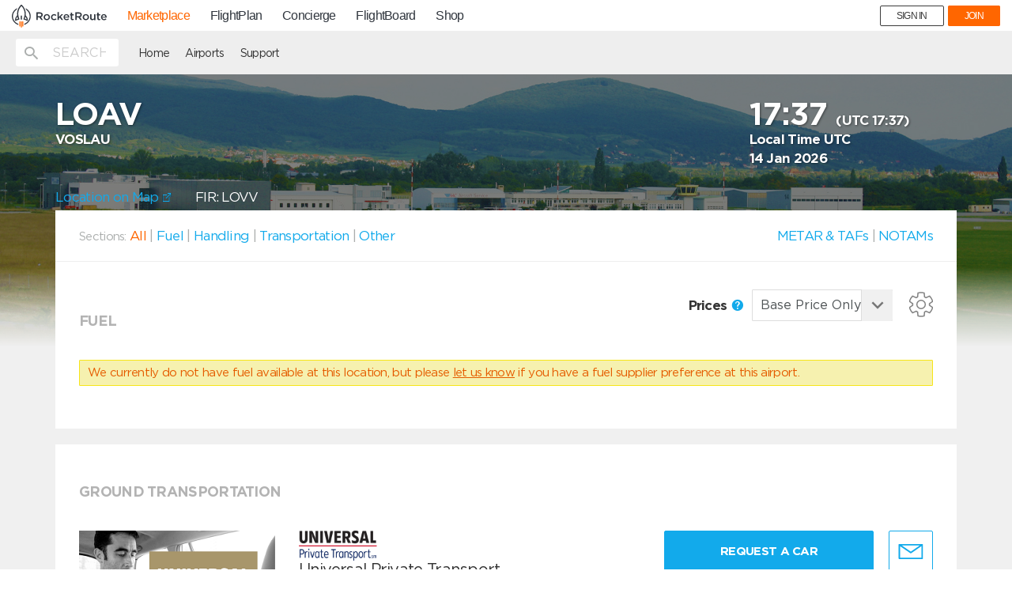

--- FILE ---
content_type: text/html
request_url: https://mp.rocketroute.com/js/templates/airport/vendors.html
body_size: 640
content:
<div class="loader-wrap"
     ng-hide="vendorsRequestStatus || vendorsRequestStatus !== 200">
    <div ng-include="'/js/templates/parts/loader.svg'"></div>
</div>
<div class="section-wrapper fbos" ng-if="
            (
                selected.selectedVendor === vendorByType.id
                || (selected.selectedVendor === 99 && !notOtherServices.includes(vendorByType.id))
                || allServicesSelected()
            ) &&
            (vendorByType.vendors.preferredVendors.length || vendorByType.vendors.vendors.length)
    "
    ng-repeat="vendorByType in excludeVendorType(vendorTypes, ['fuel'])">
    <div class="row header">
        <div class="col-md-12">
            <h2 class="service-title">{{CONST.VENDOR_SERVICE_TYPES[vendorByType.id]}}</h2>
        </div>
    </div>
    <div>
        <div ng-show="vendorsRequestStatus" class="fbo {{vendor.rank | lowercase}} {{getPreferredClass(vendorByType.vendors.preferredVendors.length)}}"
             ng-repeat="vendor in vendorByType.vendors.preferredVendors"
             ng-cloak
             on-finish-render="handlersRepeatFinished">
            <div ng-init="path='/js/templates/handling/preferred'+ getPreferredFile(vendorByType.vendors.preferredVendors.length) +'.tmpl.html'" ng-include="path"></div>
        </div>
    </div>
    <div ng-show="vendorsRequestStatus" class="fbo {{vendor.rank | lowercase}}"
         ng-repeat="vendor in vendorByType.vendors.vendors | orderBy:['-rank','image_preferred']"
         ng-cloak
         on-finish-render="handlersRepeatFinished">
        <div ng-init="path='/js/templates/handling/'+vendor.rank.toLowerCase()+'.tmpl.html'" ng-include="path"></div>
    </div>

</div>
<div class="section-wrapper fbos"  ng-if="
            (
                selected.selectedVendor === 12
                || allServicesSelected()
            ) &&
            !getVendorType(vendorTypes, 'handling').length
">
    <div class="row header">
        <div class="col-md-12">
            <div class="service-title">{{CONST.VENDOR_SERVICE_TYPES[12]}}</div>
        </div>
    </div>
    <div class="alert alert-warning" ng-cloak ng-show="vendorsRequestStatus">
        Currently we don’t have available handlers for this location. Please contact the airport directly.
    </div>
</div>


--- FILE ---
content_type: text/html
request_url: https://mp.rocketroute.com/js/templates/parts/rewards.tmpl.html
body_size: 176
content:
<div class="rewards"
    ng-click="popoverIsOpen = !popoverIsOpen"
    popover-is-open="popoverIsOpen"
    popover-placement="auto"
    popover-append-to-body="true"
    uib-popover-html={{dictionaries.rr_rewards_note}}
    popover-trigger="outsideClick"
    tabindex="0"
    data-original-title=""
    title="">
    <span class="reward-wrap" ng-include="'/js/templates/parts/icon_rr_er_full_v2.svg'"></span>
    <span class="reward-wrap" ng-include="'/js/templates/parts/rr_er_icon.svg'"></span>
</div>



--- FILE ---
content_type: text/html
request_url: https://mp.rocketroute.com/js/templates/parts/coordination.tmpl.html
body_size: 178
content:
<div class="services-status" ng-class="{hide: !vendor.coordination}">
    <span>Coordination Service Only</span>
    <span class="mdi mdi-help-circle pre"
          popover-is-open="popoverIsOpen"
          ng-click="popoverIsOpen = !popoverIsOpen"
          popover-title="Coordination Handler"
          popover-placement="{{getPopoverPlacement($first, vendor.rank)}}"
          uib-popover="{{dictionaries.coordination_only_note}}"
          data-original-title=""
          title="">
    </span>
</div>

